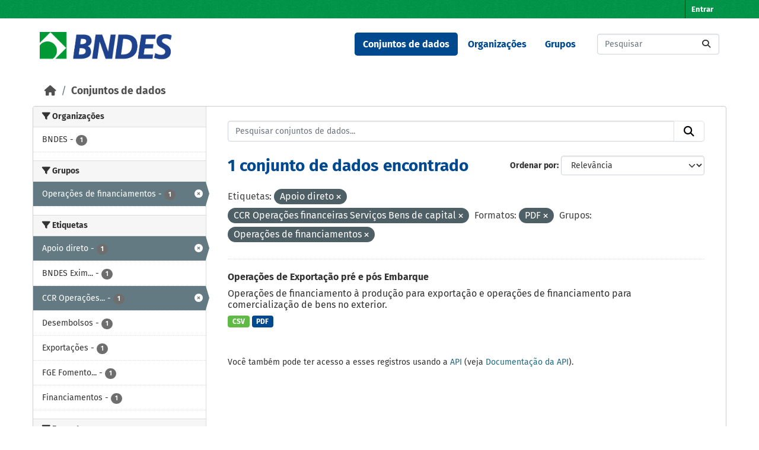

--- FILE ---
content_type: text/html; charset=utf-8
request_url: https://dadosabertos.bndes.gov.br/dataset?tags=Apoio+direto&res_format=PDF&groups=operacoes-de-financiamentos&tags=CCR+Opera%C3%A7%C3%B5es+financeiras+Servi%C3%A7os+Bens+de+capital
body_size: 41207
content:
<!DOCTYPE html>
<!--[if IE 9]> <html lang="pt_BR" class="ie9"> <![endif]-->
<!--[if gt IE 8]><!--> <html lang="pt_BR"  > <!--<![endif]-->
  <head>
    <meta charset="utf-8" />
      <meta name="csrf_field_name" content="_csrf_token" />
      <meta name="_csrf_token" content="IjJjMDM0YzM0NjU3NzVmY2EzZGUxNmVjM2VjZDczNjdjNmQwMjZkYmMi.aXAf0Q.7OG-8hx5n368ZzDZA8JS2ejmo9U" />

      <meta name="generator" content="ckan 2.11.3" />
      <meta name="viewport" content="width=device-width, initial-scale=1.0">
    <title>Conjunto de dados - Portal de Dados Abertos do BNDES</title>

    
    <link rel="shortcut icon" href="/base/images/ckan.ico" />
    
      
      
      
    

    
    <link href="/webassets/base/51d427fe_main.css" rel="stylesheet"/><style>
        /* CORES BNDES

guia da marca
https://www.bndes.gov.br/wps/wcm/connect/site/74114779-97fb-4026-a3c4-bbff80512450/Guia_de_Marca_BNDES_nov2022.pdf?MOD=AJPERES&CVID=ojen7.J

Tem erros, então peguei as cores pelo conta gotas do Gimp
*/



:root {
    --primario-verde: #00984a;
    --primario-azul: #01498f;

    --secundario-verde-claro: #60bb46;
    --secundario-azul-claro: #0078c0;

    --terciario-prata-esverdeado: #a6c5b2;
    --terciario-prata: #dcdddf;
    --terciario-verde-azulado: #00937d;
    --terciario-azul-escuro: #006096;
    --terciario-verde-claro: #43bfb5;
    --terciario-azul-claro: #6293b1;

    /*cor fora manual*/
    --verde-escuro: #237434;
}


/* latin-ext */
@font-face {
    font-family: 'Fira Sans';
    font-style: italic;
    font-weight: 700;
    src: local('Fira Sans Bold Italic'), local('FiraSans-BoldItalic'), url(https://fonts.gstatic.com/s/firasans/v10/va9f4kDNxMZdWfMOD5VvkrByRCf2VFn2lg.woff2) format('woff2');
    unicode-range: U+0100-024F, U+0259, U+1E00-1EFF, U+2020, U+20A0-20AB, U+20AD-20CF, U+2113, U+2C60-2C7F, U+A720-A7FF;
}

/* latin */
@font-face {
    font-family: 'Fira Sans';
    font-style: italic;
    font-weight: 700;
    src: local('Fira Sans Bold Italic'), local('FiraSans-BoldItalic'), url(https://fonts.gstatic.com/s/firasans/v10/va9f4kDNxMZdWfMOD5VvkrByRCf4VFk.woff2) format('woff2');
    unicode-range: U+0000-00FF, U+0131, U+0152-0153, U+02BB-02BC, U+02C6, U+02DA, U+02DC, U+2000-206F, U+2074, U+20AC, U+2122, U+2191, U+2193, U+2212, U+2215, U+FEFF, U+FFFD;
}

/* latin */
@font-face {
    font-family: 'Fira Sans';
    font-style: normal;
    font-weight: 400;
    src: local('Fira Sans Regular'), local('FiraSans-Regular'), url(https://fonts.gstatic.com/s/firasans/v10/va9E4kDNxMZdWfMOD5Vvl4jL.woff2) format('woff2');
    unicode-range: U+0000-00FF, U+0131, U+0152-0153, U+02BB-02BC, U+02C6, U+02DA, U+02DC, U+2000-206F, U+2074, U+20AC, U+2122, U+2191, U+2193, U+2212, U+2215, U+FEFF, U+FFFD;
}

/* latin-ext */
@font-face {
    font-family: 'Fira Sans';
    font-style: normal;
    font-weight: 500;
    src: local('Fira Sans Medium'), local('FiraSans-Medium'), url(https://fonts.gstatic.com/s/firasans/v10/va9B4kDNxMZdWfMOD5VnZKveSBf6TF0.woff2) format('woff2');
    unicode-range: U+0100-024F, U+0259, U+1E00-1EFF, U+2020, U+20A0-20AB, U+20AD-20CF, U+2113, U+2C60-2C7F, U+A720-A7FF;
}

/* latin */
@font-face {
    font-family: 'Fira Sans';
    font-style: normal;
    font-weight: 500;
    src: local('Fira Sans Medium'), local('FiraSans-Medium'), url(https://fonts.gstatic.com/s/firasans/v10/va9B4kDNxMZdWfMOD5VnZKveRhf6.woff2) format('woff2');
    unicode-range: U+0000-00FF, U+0131, U+0152-0153, U+02BB-02BC, U+02C6, U+02DA, U+02DC, U+2000-206F, U+2074, U+20AC, U+2122, U+2191, U+2193, U+2212, U+2215, U+FEFF, U+FFFD;
}

/* latin-ext */
@font-face {
    font-family: 'Fira Sans';
    font-style: normal;
    font-weight: 700;
    src: local('Fira Sans Bold'), local('FiraSans-Bold'), url(https://fonts.gstatic.com/s/firasans/v10/va9B4kDNxMZdWfMOD5VnLK3eSBf6TF0.woff2) format('woff2');
    unicode-range: U+0100-024F, U+0259, U+1E00-1EFF, U+2020, U+20A0-20AB, U+20AD-20CF, U+2113, U+2C60-2C7F, U+A720-A7FF;
}

/* latin */
@font-face {
    font-family: 'Fira Sans';
    font-style: normal;
    font-weight: 700;
    src: local('Fira Sans Bold'), local('FiraSans-Bold'), url(https://fonts.gstatic.com/s/firasans/v10/va9B4kDNxMZdWfMOD5VnLK3eRhf6.woff2) format('woff2');
    unicode-range: U+0000-00FF, U+0131, U+0152-0153, U+02BB-02BC, U+02C6, U+02DA, U+02DC, U+2000-206F, U+2074, U+20AC, U+2122, U+2191, U+2193, U+2212, U+2215, U+FEFF, U+FFFD;
}

html {
    font-family: "Fira Sans", arial, sans-serif;
}

body {
    font: 1em "Fira Sans";
    font-family: "Fira Sans", arial, sans-serif;
}

/****** Cores da tela principal ******/
.masthead {
    background: white none;
}

.homepage .module-feeds {
    background: white;
}

.main {
    background: white none;
}

body {
    background-image: none;
}

.homepage .hero {
    background: transparent none;
}

h1 {
    color: var(--primario-azul);
}

code {
    color: var(--primario-verde);
}

/* cor de fundo e preenchimento do master head topo da página */
.account-masthead {
    background-color: var(--primario-verde);
}

.masthead {
    background-color: white;
}

.account-masthead .account ul li a {
    color: white;
}

.account-masthead .account ul li a:hover {
    background-color: var(--primario-azul);
}


/* reajusta a cor e o preenchimento do menu */
.masthead .navigation .nav-pills li a:hover,
.masthead .navigation .nav-pills li a:focus,
.masthead .navigation .nav-pills li.active a {
    background-color: var(--primario-azul);
    color: white;
}

/* tornar o .text-white da cor azul, não parece certo,
mas é como consegui fazer sem criar novo tema */
.navbar-light .text-white {
    color: var(--primario-azul) !important;
}


/*caixa de busca principipal*/
.homepage .module-search .module-content {
    border-radius: 3px 3px 0 0;
    background-color: var(--primario-verde);
    border-bottom: none;
}

.homepage .module-search .tags {
    background-color: var(--secundario-verde-claro);
    padding: 10px 10px 10px 10px;
    margin-top: -25px;
}


/* navegação categorias */
.masthead .main-navbar ul li a {
    color: var(--primario-azul);
    font-weight: bold;
}

.masthead .main-navbar ul li a:hover,
.masthead .main-navbar ul li.active a {
    color: white;
    background-color: var(--primario-azul);
}

/* pé da página */

.site-footer {
    background-color: var(--primario-verde);
}



/*******AJUSTES ELEMENTOS ******/

.tag {
    font-size: .9em;
}

/* remove o link para página 'sobre'  */
/* do rodapé */

.site-footer .footer-links>ul:first-child {
    display: none;
}

/* da navegação*/
.masthead>ul>li.active:last-child {
    display: none;
}

.masthead .main-navbar ul li:last-child {
    display: none;
}



/* reajusta e modifica o menu */
a.logo img {
    width: 224px;
    padding-top: 7px;
}

/* reajusta o tamanho do logo */
.homepage .module-search {
    padding: 0px;
}

/* reajusta o tamanho do logo */
.homepage .module-search {
    padding: 0px;
}



/* tira sombras das caixas */
.box {
    box-shadow: 0 0 0 0px;
}

.wrapper {
    box-shadow: 0 0 0 0px;
}

/* cores dos botões de tag de tipo de arquivo */
.badge[data-format=pdf],
.badge[data-format*=pdf] {
    background-color: var(--primario-azul);
}

.badge[data-format=csv],
.badge[data-format*=csv] {
    background-color: var(--secundario-verde-claro)
}

/* some com imagem na tela principal */
section.featured.media-overlay {
    display: none;
}


body>header>div>nav>button>span {
    color: black;
}

/*apaga o "Ex. Meio Ambiente" como valor default da busca
já que este valor não retorna nada ao buscar*/
#field-main-search::placeholder {
    opacity: 0;
}

.resource-item:hover {
    background-color: var(--terciario-prata-esverdeado);
}
      </style>
    
    

  </head>

  
  <body data-site-root="https://dadosabertos.bndes.gov.br/" data-locale-root="https://dadosabertos.bndes.gov.br/" >

    
    <div class="visually-hidden-focusable"><a href="#content">Skip to main content</a></div>
  

  
    

 
<div class="account-masthead">
  <div class="container">
     
    <nav class="account not-authed" aria-label="Account">
      <ul class="list-unstyled">
        
        <li><a href="/user/login">Entrar</a></li>
         
      </ul>
    </nav>
     
  </div>
</div>

<header class="masthead">
  <div class="container">
      
    <nav class="navbar navbar-expand-lg navbar-light">
      <hgroup class="header-image navbar-left">

      
      
      <a class="logo" href="/">
        <img src="/uploads/admin/2025-02-07-194758.293250ckan-logo.jpg" alt="Portal de Dados Abertos do BNDES"
          title="Portal de Dados Abertos do BNDES" />
      </a>
      
      

       </hgroup>
      <button class="navbar-toggler" type="button" data-bs-toggle="collapse" data-bs-target="#main-navigation-toggle"
        aria-controls="main-navigation-toggle" aria-expanded="false" aria-label="Toggle navigation">
        <span class="fa fa-bars text-white"></span>
      </button>

      <div class="main-navbar collapse navbar-collapse" id="main-navigation-toggle">
        <ul class="navbar-nav ms-auto mb-2 mb-lg-0">
          
            
              
              

              <li class="active"><a href="/dataset/">Conjuntos de dados</a></li><li><a href="/organization/">Organizações</a></li><li><a href="/group/">Grupos</a></li><li><a href="/about">Sobre</a></li>
            
          </ul>

      
      
          <form class="d-flex site-search" action="/dataset/" method="get">
              <label class="d-none" for="field-sitewide-search">Search Datasets...</label>
              <input id="field-sitewide-search" class="form-control me-2"  type="text" name="q" placeholder="Pesquisar" aria-label="Pesquisar conjuntos de dados..."/>
              <button class="btn" type="submit" aria-label="Submit"><i class="fa fa-search"></i></button>
          </form>
      
      </div>
    </nav>
  </div>
</header>

  
    <div class="main">
      <div id="content" class="container">
        
          
            <div class="flash-messages">
              
                
              
            </div>
          

          
            <div class="toolbar" role="navigation" aria-label="Breadcrumb">
              
                
                  <ol class="breadcrumb">
                    
<li class="home"><a href="/" aria-label="Início"><i class="fa fa-home"></i><span> Início</span></a></li>
                    
  <li class="active"><a href="/dataset/">Conjuntos de dados</a></li>

                  </ol>
                
              
            </div>
          

          <div class="row wrapper">
            
            
            

            
              <aside class="secondary col-md-3">
                
                
  <div class="filters">
    <div>
      
        

    
    
	
	    
		<section class="module module-narrow module-shallow">
		    
			<h2 class="module-heading">
			    <i class="fa fa-filter"></i>
			    Organizações
			</h2>
		    
		    
			
			    
				<nav aria-label="Organizações">
				    <ul class="list-unstyled nav nav-simple nav-facet">
					
					    
					    
					    
					    
					    <li class="nav-item ">
						<a href="/dataset/?tags=Apoio+direto&amp;tags=CCR+Opera%C3%A7%C3%B5es+financeiras+Servi%C3%A7os+Bens+de+capital&amp;res_format=PDF&amp;groups=operacoes-de-financiamentos&amp;organization=bndes" title="">
						    <span class="item-label">BNDES</span>
						    <span class="hidden separator"> - </span>
						    <span class="item-count badge">1</span>

							
						</a>
					    </li>
					
				    </ul>
				</nav>

				<p class="module-footer">
				    
					
				    
				</p>
			    
			
		    
		</section>
	    
	
    

      
        

    
    
	
	    
		<section class="module module-narrow module-shallow">
		    
			<h2 class="module-heading">
			    <i class="fa fa-filter"></i>
			    Grupos
			</h2>
		    
		    
			
			    
				<nav aria-label="Grupos">
				    <ul class="list-unstyled nav nav-simple nav-facet">
					
					    
					    
					    
					    
					    <li class="nav-item  active">
						<a href="/dataset/?tags=Apoio+direto&amp;tags=CCR+Opera%C3%A7%C3%B5es+financeiras+Servi%C3%A7os+Bens+de+capital&amp;res_format=PDF" title="">
						    <span class="item-label">Operações de financiamentos</span>
						    <span class="hidden separator"> - </span>
						    <span class="item-count badge">1</span>

							<span class="facet-close"> <i class="fa fa-solid fa-circle-xmark"></i></span>
						</a>
					    </li>
					
				    </ul>
				</nav>

				<p class="module-footer">
				    
					
				    
				</p>
			    
			
		    
		</section>
	    
	
    

      
        

    
    
	
	    
		<section class="module module-narrow module-shallow">
		    
			<h2 class="module-heading">
			    <i class="fa fa-filter"></i>
			    Etiquetas
			</h2>
		    
		    
			
			    
				<nav aria-label="Etiquetas">
				    <ul class="list-unstyled nav nav-simple nav-facet">
					
					    
					    
					    
					    
					    <li class="nav-item  active">
						<a href="/dataset/?tags=CCR+Opera%C3%A7%C3%B5es+financeiras+Servi%C3%A7os+Bens+de+capital&amp;res_format=PDF&amp;groups=operacoes-de-financiamentos" title="">
						    <span class="item-label">Apoio direto</span>
						    <span class="hidden separator"> - </span>
						    <span class="item-count badge">1</span>

							<span class="facet-close"> <i class="fa fa-solid fa-circle-xmark"></i></span>
						</a>
					    </li>
					
					    
					    
					    
					    
					    <li class="nav-item ">
						<a href="/dataset/?tags=Apoio+direto&amp;tags=CCR+Opera%C3%A7%C3%B5es+financeiras+Servi%C3%A7os+Bens+de+capital&amp;res_format=PDF&amp;groups=operacoes-de-financiamentos&amp;tags=BNDES+Exim+Com%C3%A9rcio+exterior+FINAME+Fundo+de+Garantia+%C3%A0+Exporta%C3%A7%C3%A3o" title="BNDES Exim Comércio exterior FINAME Fundo de Garantia à Exportação">
						    <span class="item-label">BNDES Exim...</span>
						    <span class="hidden separator"> - </span>
						    <span class="item-count badge">1</span>

							
						</a>
					    </li>
					
					    
					    
					    
					    
					    <li class="nav-item  active">
						<a href="/dataset/?tags=Apoio+direto&amp;res_format=PDF&amp;groups=operacoes-de-financiamentos" title="CCR Operações financeiras Serviços Bens de capital">
						    <span class="item-label">CCR Operações...</span>
						    <span class="hidden separator"> - </span>
						    <span class="item-count badge">1</span>

							<span class="facet-close"> <i class="fa fa-solid fa-circle-xmark"></i></span>
						</a>
					    </li>
					
					    
					    
					    
					    
					    <li class="nav-item ">
						<a href="/dataset/?tags=Apoio+direto&amp;tags=CCR+Opera%C3%A7%C3%B5es+financeiras+Servi%C3%A7os+Bens+de+capital&amp;res_format=PDF&amp;groups=operacoes-de-financiamentos&amp;tags=Desembolsos" title="">
						    <span class="item-label">Desembolsos</span>
						    <span class="hidden separator"> - </span>
						    <span class="item-count badge">1</span>

							
						</a>
					    </li>
					
					    
					    
					    
					    
					    <li class="nav-item ">
						<a href="/dataset/?tags=Apoio+direto&amp;tags=CCR+Opera%C3%A7%C3%B5es+financeiras+Servi%C3%A7os+Bens+de+capital&amp;res_format=PDF&amp;groups=operacoes-de-financiamentos&amp;tags=Exporta%C3%A7%C3%B5es" title="">
						    <span class="item-label">Exportações</span>
						    <span class="hidden separator"> - </span>
						    <span class="item-count badge">1</span>

							
						</a>
					    </li>
					
					    
					    
					    
					    
					    <li class="nav-item ">
						<a href="/dataset/?tags=Apoio+direto&amp;tags=CCR+Opera%C3%A7%C3%B5es+financeiras+Servi%C3%A7os+Bens+de+capital&amp;res_format=PDF&amp;groups=operacoes-de-financiamentos&amp;tags=FGE+Fomento+Conv%C3%AAnio+de+Pagamentos+e+Cr%C3%A9ditos+Rec%C3%ADprocos" title="FGE Fomento Convênio de Pagamentos e Créditos Recíprocos">
						    <span class="item-label">FGE Fomento...</span>
						    <span class="hidden separator"> - </span>
						    <span class="item-count badge">1</span>

							
						</a>
					    </li>
					
					    
					    
					    
					    
					    <li class="nav-item ">
						<a href="/dataset/?tags=Apoio+direto&amp;tags=CCR+Opera%C3%A7%C3%B5es+financeiras+Servi%C3%A7os+Bens+de+capital&amp;res_format=PDF&amp;groups=operacoes-de-financiamentos&amp;tags=Financiamentos" title="">
						    <span class="item-label">Financiamentos</span>
						    <span class="hidden separator"> - </span>
						    <span class="item-count badge">1</span>

							
						</a>
					    </li>
					
				    </ul>
				</nav>

				<p class="module-footer">
				    
					
				    
				</p>
			    
			
		    
		</section>
	    
	
    

      
        

    
    
	
	    
		<section class="module module-narrow module-shallow">
		    
			<h2 class="module-heading">
			    <i class="fa fa-filter"></i>
			    Formatos
			</h2>
		    
		    
			
			    
				<nav aria-label="Formatos">
				    <ul class="list-unstyled nav nav-simple nav-facet">
					
					    
					    
					    
					    
					    <li class="nav-item ">
						<a href="/dataset/?tags=Apoio+direto&amp;tags=CCR+Opera%C3%A7%C3%B5es+financeiras+Servi%C3%A7os+Bens+de+capital&amp;res_format=PDF&amp;groups=operacoes-de-financiamentos&amp;res_format=CSV" title="">
						    <span class="item-label">CSV</span>
						    <span class="hidden separator"> - </span>
						    <span class="item-count badge">1</span>

							
						</a>
					    </li>
					
					    
					    
					    
					    
					    <li class="nav-item  active">
						<a href="/dataset/?tags=Apoio+direto&amp;tags=CCR+Opera%C3%A7%C3%B5es+financeiras+Servi%C3%A7os+Bens+de+capital&amp;groups=operacoes-de-financiamentos" title="">
						    <span class="item-label">PDF</span>
						    <span class="hidden separator"> - </span>
						    <span class="item-count badge">1</span>

							<span class="facet-close"> <i class="fa fa-solid fa-circle-xmark"></i></span>
						</a>
					    </li>
					
				    </ul>
				</nav>

				<p class="module-footer">
				    
					
				    
				</p>
			    
			
		    
		</section>
	    
	
    

      
        

    
    
	
	    
		<section class="module module-narrow module-shallow">
		    
			<h2 class="module-heading">
			    <i class="fa fa-filter"></i>
			    Licenças
			</h2>
		    
		    
			
			    
				<nav aria-label="Licenças">
				    <ul class="list-unstyled nav nav-simple nav-facet">
					
					    
					    
					    
					    
					    <li class="nav-item ">
						<a href="/dataset/?tags=Apoio+direto&amp;tags=CCR+Opera%C3%A7%C3%B5es+financeiras+Servi%C3%A7os+Bens+de+capital&amp;res_format=PDF&amp;groups=operacoes-de-financiamentos&amp;license_id=odc-odbl" title="Licença Aberta para Bases de Dados (ODbL) do Open Data Commons">
						    <span class="item-label">Licença Aberta...</span>
						    <span class="hidden separator"> - </span>
						    <span class="item-count badge">1</span>

							
						</a>
					    </li>
					
				    </ul>
				</nav>

				<p class="module-footer">
				    
					
				    
				</p>
			    
			
		    
		</section>
	    
	
    

      
    </div>
    <a class="close no-text hide-filters"><i class="fa fa-times-circle"></i><span class="text">close</span></a>
  </div>

              </aside>
            

            
              <div class="primary col-md-9 col-xs-12" role="main">
                
                
  <section class="module">
    <div class="module-content">
      
        
      
      










<form id="dataset-search-form" class="search-form" method="get" data-module="select-switch">

  
    <div class="input-group search-input-group">
      <input aria-label="Pesquisar conjuntos de dados..." id="field-giant-search" type="text" class="form-control input-lg" name="q" value="" autocomplete="off" placeholder="Pesquisar conjuntos de dados...">
      
      <button class="btn btn-default btn-lg" type="submit" value="search" aria-label="Submit">
        <i class="fa fa-search"></i>
      </button>
      
    </div>
  

  
    <span>






<input type="hidden" name="tags" value="Apoio direto" />





<input type="hidden" name="tags" value="CCR Operações financeiras Serviços Bens de capital" />





<input type="hidden" name="res_format" value="PDF" />





<input type="hidden" name="groups" value="operacoes-de-financiamentos" />



</span>
  

  
    
      <div class="form-group control-order-by">
        <label for="field-order-by">Ordenar por</label>
        <select id="field-order-by" name="sort" class="form-control form-select">
          
            
              <option value="score desc, metadata_modified desc" selected="selected">Relevância</option>
            
          
            
              <option value="title_string asc">Nome Crescente</option>
            
          
            
              <option value="title_string desc">Nome Descrescente</option>
            
          
            
              <option value="metadata_modified desc">Modificada pela última vez</option>
            
          
            
              <option value="views_recent desc">Popular</option>
            
          
        </select>
        
        <button class="btn btn-default js-hide" type="submit">Ir</button>
        
      </div>
    
  

  
    <h1>
    
      

  
  
  
  

1 conjunto de dados encontrado
    
    </h1>
  

  
    
      <p class="filter-list">
        
          
          <span class="facet">Etiquetas:</span>
          
            <span class="filtered pill">Apoio direto
              <a href="/dataset/?tags=CCR+Opera%C3%A7%C3%B5es+financeiras+Servi%C3%A7os+Bens+de+capital&amp;res_format=PDF&amp;groups=operacoes-de-financiamentos" class="remove" title="Remover"><i class="fa fa-times"></i></a>
            </span>
          
            <span class="filtered pill">CCR Operações financeiras Serviços Bens de capital
              <a href="/dataset/?tags=Apoio+direto&amp;res_format=PDF&amp;groups=operacoes-de-financiamentos" class="remove" title="Remover"><i class="fa fa-times"></i></a>
            </span>
          
        
          
          <span class="facet">Formatos:</span>
          
            <span class="filtered pill">PDF
              <a href="/dataset/?tags=Apoio+direto&amp;tags=CCR+Opera%C3%A7%C3%B5es+financeiras+Servi%C3%A7os+Bens+de+capital&amp;groups=operacoes-de-financiamentos" class="remove" title="Remover"><i class="fa fa-times"></i></a>
            </span>
          
        
          
          <span class="facet">Grupos:</span>
          
            <span class="filtered pill">Operações de financiamentos
              <a href="/dataset/?tags=Apoio+direto&amp;tags=CCR+Opera%C3%A7%C3%B5es+financeiras+Servi%C3%A7os+Bens+de+capital&amp;res_format=PDF" class="remove" title="Remover"><i class="fa fa-times"></i></a>
            </span>
          
        
      </p>
      <a class="show-filters btn btn-default">Filtrar Resultados</a>
    
  

</form>





      
        

  
    <ul class="dataset-list list-unstyled">
    	
	      
	        




  <li class="dataset-item">
    
      <div class="dataset-content">
        
          <h2 class="dataset-heading">
            
              
            
            
    <a href="/dataset/operacoes-exportacao" title="Operações de Exportação pré e pós Embarque">
      Operações de Exportação pré e pós Embarque
    </a>
            
            

              
            



          </h2>
        
        
          
            <div>Operações de financiamento à produção para exportação e operações de financiamento para comercialização de bens no exterior.</div>
          
        
      </div>
      
        
          
            <ul class="dataset-resources list-unstyled">
              
                
                <li>
                  <a href="/dataset/operacoes-exportacao" class="badge badge-default" data-format="csv">CSV</a>
                </li>
                
                <li>
                  <a href="/dataset/operacoes-exportacao" class="badge badge-default" data-format="pdf">PDF</a>
                </li>
                
              
            </ul>
          
        
      
    
  </li>

	      
	    
    </ul>
  

      
    </div>

    
      
    
  </section>

  
    <section class="module">
      <div class="module-content">
        
          <small>
            
            
             Você também pode ter acesso a esses registros usando a <a href="/api/3">API</a> (veja <a href="https://docs.ckan.org/en/2.11/api/">Documentação da API</a>). 
          </small>
        
      </div>
    </section>
  

              </div>
            
          </div>
        
      </div>
    </div>
  
    <footer class="site-footer">
  <div class="container">
    
    <div class="row">
      <div class="col-md-8 footer-links">
        
          <ul class="list-unstyled">
            
              <li><a href="/about">Sobre Portal de Dados Abertos do BNDES</a></li>
            
          </ul>
          <ul class="list-unstyled">
            
              
              <li><a href="https://docs.ckan.org/en/2.11/api/">API do CKAN</a></li>
              <li><a href="https://www.ckan.org/">Associação CKAN</a></li>
              <li><a href="https://www.opendefinition.org/od/"><img src="/base/images/od_80x15_blue.png" alt="Open Data"></a></li>
            
          </ul>
        
      </div>
      <div class="col-md-4 attribution">
        
          <p><strong>Impulsionado por</strong> <a class="hide-text ckan-footer-logo" href="http://ckan.org">CKAN</a></p>
        
        
          
<form class="lang-select" action="/util/redirect" data-module="select-switch" method="POST">
  
<input type="hidden" name="_csrf_token" value="IjJjMDM0YzM0NjU3NzVmY2EzZGUxNmVjM2VjZDczNjdjNmQwMjZkYmMi.aXAf0Q.7OG-8hx5n368ZzDZA8JS2ejmo9U"/> 
  <div class="form-group">
    <label for="field-lang-select">Idioma</label>
    <select id="field-lang-select" name="url" data-module="autocomplete" data-module-dropdown-class="lang-dropdown" data-module-container-class="lang-container">
      
        <option value="/pt_BR/dataset?tags=Apoio+direto&amp;res_format=PDF&amp;groups=operacoes-de-financiamentos&amp;tags=CCR+Opera%C3%A7%C3%B5es+financeiras+Servi%C3%A7os+Bens+de+capital" selected="selected">
          português (Brasil)
        </option>
      
        <option value="/en/dataset?tags=Apoio+direto&amp;res_format=PDF&amp;groups=operacoes-de-financiamentos&amp;tags=CCR+Opera%C3%A7%C3%B5es+financeiras+Servi%C3%A7os+Bens+de+capital" >
          English
        </option>
      
        <option value="/am/dataset?tags=Apoio+direto&amp;res_format=PDF&amp;groups=operacoes-de-financiamentos&amp;tags=CCR+Opera%C3%A7%C3%B5es+financeiras+Servi%C3%A7os+Bens+de+capital" >
          አማርኛ
        </option>
      
        <option value="/ar/dataset?tags=Apoio+direto&amp;res_format=PDF&amp;groups=operacoes-de-financiamentos&amp;tags=CCR+Opera%C3%A7%C3%B5es+financeiras+Servi%C3%A7os+Bens+de+capital" >
          العربية
        </option>
      
        <option value="/bg/dataset?tags=Apoio+direto&amp;res_format=PDF&amp;groups=operacoes-de-financiamentos&amp;tags=CCR+Opera%C3%A7%C3%B5es+financeiras+Servi%C3%A7os+Bens+de+capital" >
          български
        </option>
      
        <option value="/bs/dataset?tags=Apoio+direto&amp;res_format=PDF&amp;groups=operacoes-de-financiamentos&amp;tags=CCR+Opera%C3%A7%C3%B5es+financeiras+Servi%C3%A7os+Bens+de+capital" >
          bosanski
        </option>
      
        <option value="/ca/dataset?tags=Apoio+direto&amp;res_format=PDF&amp;groups=operacoes-de-financiamentos&amp;tags=CCR+Opera%C3%A7%C3%B5es+financeiras+Servi%C3%A7os+Bens+de+capital" >
          català
        </option>
      
        <option value="/cs_CZ/dataset?tags=Apoio+direto&amp;res_format=PDF&amp;groups=operacoes-de-financiamentos&amp;tags=CCR+Opera%C3%A7%C3%B5es+financeiras+Servi%C3%A7os+Bens+de+capital" >
          čeština (Česko)
        </option>
      
        <option value="/da_DK/dataset?tags=Apoio+direto&amp;res_format=PDF&amp;groups=operacoes-de-financiamentos&amp;tags=CCR+Opera%C3%A7%C3%B5es+financeiras+Servi%C3%A7os+Bens+de+capital" >
          dansk (Danmark)
        </option>
      
        <option value="/de/dataset?tags=Apoio+direto&amp;res_format=PDF&amp;groups=operacoes-de-financiamentos&amp;tags=CCR+Opera%C3%A7%C3%B5es+financeiras+Servi%C3%A7os+Bens+de+capital" >
          Deutsch
        </option>
      
        <option value="/el/dataset?tags=Apoio+direto&amp;res_format=PDF&amp;groups=operacoes-de-financiamentos&amp;tags=CCR+Opera%C3%A7%C3%B5es+financeiras+Servi%C3%A7os+Bens+de+capital" >
          Ελληνικά
        </option>
      
        <option value="/en_AU/dataset?tags=Apoio+direto&amp;res_format=PDF&amp;groups=operacoes-de-financiamentos&amp;tags=CCR+Opera%C3%A7%C3%B5es+financeiras+Servi%C3%A7os+Bens+de+capital" >
          English (Australia)
        </option>
      
        <option value="/en_GB/dataset?tags=Apoio+direto&amp;res_format=PDF&amp;groups=operacoes-de-financiamentos&amp;tags=CCR+Opera%C3%A7%C3%B5es+financeiras+Servi%C3%A7os+Bens+de+capital" >
          English (United Kingdom)
        </option>
      
        <option value="/es/dataset?tags=Apoio+direto&amp;res_format=PDF&amp;groups=operacoes-de-financiamentos&amp;tags=CCR+Opera%C3%A7%C3%B5es+financeiras+Servi%C3%A7os+Bens+de+capital" >
          español
        </option>
      
        <option value="/es_AR/dataset?tags=Apoio+direto&amp;res_format=PDF&amp;groups=operacoes-de-financiamentos&amp;tags=CCR+Opera%C3%A7%C3%B5es+financeiras+Servi%C3%A7os+Bens+de+capital" >
          español (Argentina)
        </option>
      
        <option value="/eu/dataset?tags=Apoio+direto&amp;res_format=PDF&amp;groups=operacoes-de-financiamentos&amp;tags=CCR+Opera%C3%A7%C3%B5es+financeiras+Servi%C3%A7os+Bens+de+capital" >
          euskara
        </option>
      
        <option value="/fa_IR/dataset?tags=Apoio+direto&amp;res_format=PDF&amp;groups=operacoes-de-financiamentos&amp;tags=CCR+Opera%C3%A7%C3%B5es+financeiras+Servi%C3%A7os+Bens+de+capital" >
          فارسی (ایران)
        </option>
      
        <option value="/fi/dataset?tags=Apoio+direto&amp;res_format=PDF&amp;groups=operacoes-de-financiamentos&amp;tags=CCR+Opera%C3%A7%C3%B5es+financeiras+Servi%C3%A7os+Bens+de+capital" >
          suomi
        </option>
      
        <option value="/fr/dataset?tags=Apoio+direto&amp;res_format=PDF&amp;groups=operacoes-de-financiamentos&amp;tags=CCR+Opera%C3%A7%C3%B5es+financeiras+Servi%C3%A7os+Bens+de+capital" >
          français
        </option>
      
        <option value="/gl/dataset?tags=Apoio+direto&amp;res_format=PDF&amp;groups=operacoes-de-financiamentos&amp;tags=CCR+Opera%C3%A7%C3%B5es+financeiras+Servi%C3%A7os+Bens+de+capital" >
          galego
        </option>
      
        <option value="/gl_ES/dataset?tags=Apoio+direto&amp;res_format=PDF&amp;groups=operacoes-de-financiamentos&amp;tags=CCR+Opera%C3%A7%C3%B5es+financeiras+Servi%C3%A7os+Bens+de+capital" >
          galego (España)
        </option>
      
        <option value="/he/dataset?tags=Apoio+direto&amp;res_format=PDF&amp;groups=operacoes-de-financiamentos&amp;tags=CCR+Opera%C3%A7%C3%B5es+financeiras+Servi%C3%A7os+Bens+de+capital" >
          עברית
        </option>
      
        <option value="/hr/dataset?tags=Apoio+direto&amp;res_format=PDF&amp;groups=operacoes-de-financiamentos&amp;tags=CCR+Opera%C3%A7%C3%B5es+financeiras+Servi%C3%A7os+Bens+de+capital" >
          hrvatski
        </option>
      
        <option value="/hu/dataset?tags=Apoio+direto&amp;res_format=PDF&amp;groups=operacoes-de-financiamentos&amp;tags=CCR+Opera%C3%A7%C3%B5es+financeiras+Servi%C3%A7os+Bens+de+capital" >
          magyar
        </option>
      
        <option value="/id/dataset?tags=Apoio+direto&amp;res_format=PDF&amp;groups=operacoes-de-financiamentos&amp;tags=CCR+Opera%C3%A7%C3%B5es+financeiras+Servi%C3%A7os+Bens+de+capital" >
          Indonesia
        </option>
      
        <option value="/is/dataset?tags=Apoio+direto&amp;res_format=PDF&amp;groups=operacoes-de-financiamentos&amp;tags=CCR+Opera%C3%A7%C3%B5es+financeiras+Servi%C3%A7os+Bens+de+capital" >
          íslenska
        </option>
      
        <option value="/it/dataset?tags=Apoio+direto&amp;res_format=PDF&amp;groups=operacoes-de-financiamentos&amp;tags=CCR+Opera%C3%A7%C3%B5es+financeiras+Servi%C3%A7os+Bens+de+capital" >
          italiano
        </option>
      
        <option value="/ja/dataset?tags=Apoio+direto&amp;res_format=PDF&amp;groups=operacoes-de-financiamentos&amp;tags=CCR+Opera%C3%A7%C3%B5es+financeiras+Servi%C3%A7os+Bens+de+capital" >
          日本語
        </option>
      
        <option value="/km/dataset?tags=Apoio+direto&amp;res_format=PDF&amp;groups=operacoes-de-financiamentos&amp;tags=CCR+Opera%C3%A7%C3%B5es+financeiras+Servi%C3%A7os+Bens+de+capital" >
          ខ្មែរ
        </option>
      
        <option value="/ko_KR/dataset?tags=Apoio+direto&amp;res_format=PDF&amp;groups=operacoes-de-financiamentos&amp;tags=CCR+Opera%C3%A7%C3%B5es+financeiras+Servi%C3%A7os+Bens+de+capital" >
          한국어 (대한민국)
        </option>
      
        <option value="/lt/dataset?tags=Apoio+direto&amp;res_format=PDF&amp;groups=operacoes-de-financiamentos&amp;tags=CCR+Opera%C3%A7%C3%B5es+financeiras+Servi%C3%A7os+Bens+de+capital" >
          lietuvių
        </option>
      
        <option value="/lv/dataset?tags=Apoio+direto&amp;res_format=PDF&amp;groups=operacoes-de-financiamentos&amp;tags=CCR+Opera%C3%A7%C3%B5es+financeiras+Servi%C3%A7os+Bens+de+capital" >
          latviešu
        </option>
      
        <option value="/mk/dataset?tags=Apoio+direto&amp;res_format=PDF&amp;groups=operacoes-de-financiamentos&amp;tags=CCR+Opera%C3%A7%C3%B5es+financeiras+Servi%C3%A7os+Bens+de+capital" >
          македонски
        </option>
      
        <option value="/mn_MN/dataset?tags=Apoio+direto&amp;res_format=PDF&amp;groups=operacoes-de-financiamentos&amp;tags=CCR+Opera%C3%A7%C3%B5es+financeiras+Servi%C3%A7os+Bens+de+capital" >
          монгол (Монгол)
        </option>
      
        <option value="/my_MM/dataset?tags=Apoio+direto&amp;res_format=PDF&amp;groups=operacoes-de-financiamentos&amp;tags=CCR+Opera%C3%A7%C3%B5es+financeiras+Servi%C3%A7os+Bens+de+capital" >
          မြန်မာ (မြန်မာ)
        </option>
      
        <option value="/nb_NO/dataset?tags=Apoio+direto&amp;res_format=PDF&amp;groups=operacoes-de-financiamentos&amp;tags=CCR+Opera%C3%A7%C3%B5es+financeiras+Servi%C3%A7os+Bens+de+capital" >
          norsk bokmål (Norge)
        </option>
      
        <option value="/ne/dataset?tags=Apoio+direto&amp;res_format=PDF&amp;groups=operacoes-de-financiamentos&amp;tags=CCR+Opera%C3%A7%C3%B5es+financeiras+Servi%C3%A7os+Bens+de+capital" >
          नेपाली
        </option>
      
        <option value="/nl/dataset?tags=Apoio+direto&amp;res_format=PDF&amp;groups=operacoes-de-financiamentos&amp;tags=CCR+Opera%C3%A7%C3%B5es+financeiras+Servi%C3%A7os+Bens+de+capital" >
          Nederlands
        </option>
      
        <option value="/no/dataset?tags=Apoio+direto&amp;res_format=PDF&amp;groups=operacoes-de-financiamentos&amp;tags=CCR+Opera%C3%A7%C3%B5es+financeiras+Servi%C3%A7os+Bens+de+capital" >
          norsk
        </option>
      
        <option value="/pl/dataset?tags=Apoio+direto&amp;res_format=PDF&amp;groups=operacoes-de-financiamentos&amp;tags=CCR+Opera%C3%A7%C3%B5es+financeiras+Servi%C3%A7os+Bens+de+capital" >
          polski
        </option>
      
        <option value="/pt_PT/dataset?tags=Apoio+direto&amp;res_format=PDF&amp;groups=operacoes-de-financiamentos&amp;tags=CCR+Opera%C3%A7%C3%B5es+financeiras+Servi%C3%A7os+Bens+de+capital" >
          português (Portugal)
        </option>
      
        <option value="/ro/dataset?tags=Apoio+direto&amp;res_format=PDF&amp;groups=operacoes-de-financiamentos&amp;tags=CCR+Opera%C3%A7%C3%B5es+financeiras+Servi%C3%A7os+Bens+de+capital" >
          română
        </option>
      
        <option value="/ru/dataset?tags=Apoio+direto&amp;res_format=PDF&amp;groups=operacoes-de-financiamentos&amp;tags=CCR+Opera%C3%A7%C3%B5es+financeiras+Servi%C3%A7os+Bens+de+capital" >
          русский
        </option>
      
        <option value="/sk/dataset?tags=Apoio+direto&amp;res_format=PDF&amp;groups=operacoes-de-financiamentos&amp;tags=CCR+Opera%C3%A7%C3%B5es+financeiras+Servi%C3%A7os+Bens+de+capital" >
          slovenčina
        </option>
      
        <option value="/sl/dataset?tags=Apoio+direto&amp;res_format=PDF&amp;groups=operacoes-de-financiamentos&amp;tags=CCR+Opera%C3%A7%C3%B5es+financeiras+Servi%C3%A7os+Bens+de+capital" >
          slovenščina
        </option>
      
        <option value="/sq/dataset?tags=Apoio+direto&amp;res_format=PDF&amp;groups=operacoes-de-financiamentos&amp;tags=CCR+Opera%C3%A7%C3%B5es+financeiras+Servi%C3%A7os+Bens+de+capital" >
          shqip
        </option>
      
        <option value="/sr/dataset?tags=Apoio+direto&amp;res_format=PDF&amp;groups=operacoes-de-financiamentos&amp;tags=CCR+Opera%C3%A7%C3%B5es+financeiras+Servi%C3%A7os+Bens+de+capital" >
          српски
        </option>
      
        <option value="/sr_Latn/dataset?tags=Apoio+direto&amp;res_format=PDF&amp;groups=operacoes-de-financiamentos&amp;tags=CCR+Opera%C3%A7%C3%B5es+financeiras+Servi%C3%A7os+Bens+de+capital" >
          srpski (latinica)
        </option>
      
        <option value="/sv/dataset?tags=Apoio+direto&amp;res_format=PDF&amp;groups=operacoes-de-financiamentos&amp;tags=CCR+Opera%C3%A7%C3%B5es+financeiras+Servi%C3%A7os+Bens+de+capital" >
          svenska
        </option>
      
        <option value="/th/dataset?tags=Apoio+direto&amp;res_format=PDF&amp;groups=operacoes-de-financiamentos&amp;tags=CCR+Opera%C3%A7%C3%B5es+financeiras+Servi%C3%A7os+Bens+de+capital" >
          ไทย
        </option>
      
        <option value="/tl/dataset?tags=Apoio+direto&amp;res_format=PDF&amp;groups=operacoes-de-financiamentos&amp;tags=CCR+Opera%C3%A7%C3%B5es+financeiras+Servi%C3%A7os+Bens+de+capital" >
          Filipino (Pilipinas)
        </option>
      
        <option value="/tr/dataset?tags=Apoio+direto&amp;res_format=PDF&amp;groups=operacoes-de-financiamentos&amp;tags=CCR+Opera%C3%A7%C3%B5es+financeiras+Servi%C3%A7os+Bens+de+capital" >
          Türkçe
        </option>
      
        <option value="/uk/dataset?tags=Apoio+direto&amp;res_format=PDF&amp;groups=operacoes-de-financiamentos&amp;tags=CCR+Opera%C3%A7%C3%B5es+financeiras+Servi%C3%A7os+Bens+de+capital" >
          українська
        </option>
      
        <option value="/uk_UA/dataset?tags=Apoio+direto&amp;res_format=PDF&amp;groups=operacoes-de-financiamentos&amp;tags=CCR+Opera%C3%A7%C3%B5es+financeiras+Servi%C3%A7os+Bens+de+capital" >
          українська (Україна)
        </option>
      
        <option value="/vi/dataset?tags=Apoio+direto&amp;res_format=PDF&amp;groups=operacoes-de-financiamentos&amp;tags=CCR+Opera%C3%A7%C3%B5es+financeiras+Servi%C3%A7os+Bens+de+capital" >
          Tiếng Việt
        </option>
      
        <option value="/zh_Hans_CN/dataset?tags=Apoio+direto&amp;res_format=PDF&amp;groups=operacoes-de-financiamentos&amp;tags=CCR+Opera%C3%A7%C3%B5es+financeiras+Servi%C3%A7os+Bens+de+capital" >
          中文 (简体, 中国)
        </option>
      
        <option value="/zh_Hant_TW/dataset?tags=Apoio+direto&amp;res_format=PDF&amp;groups=operacoes-de-financiamentos&amp;tags=CCR+Opera%C3%A7%C3%B5es+financeiras+Servi%C3%A7os+Bens+de+capital" >
          中文 (繁體, 台灣)
        </option>
      
    </select>
  </div>
  <button class="btn btn-default d-none " type="submit">Ir</button>
</form>


        
      </div>
    </div>
    
  </div>
</footer>
  
  
  
  
  
    

  

    
    <link href="/webassets/vendor/f3b8236b_select2.css" rel="stylesheet"/>
<link href="/webassets/vendor/53df638c_fontawesome.css" rel="stylesheet"/>
    <script src="/webassets/vendor/240e5086_jquery.js" type="text/javascript"></script>
<script src="/webassets/vendor/773d6354_vendor.js" type="text/javascript"></script>
<script src="/webassets/vendor/6d1ad7e6_bootstrap.js" type="text/javascript"></script>
<script src="/webassets/vendor/529a0eb7_htmx.js" type="text/javascript"></script>
<script src="/webassets/base/a65ea3a0_main.js" type="text/javascript"></script>
<script src="/webassets/base/b1def42f_ckan.js" type="text/javascript"></script>
<script src="/webassets/tracking/8b59a308_tracking.js" type="text/javascript"></script>
  </body>
</html>